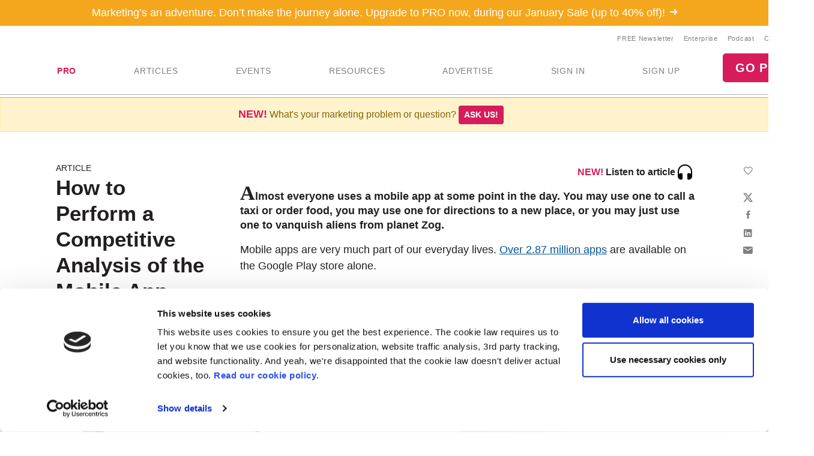

--- FILE ---
content_type: text/html; Charset=utf-8
request_url: https://www.marketingprofs.com/articles/2022/47643/how-to-perform-a-competitive-analysis-of-the-mobile-app-market
body_size: 21891
content:

<!doctype html>
<html lang="en">
<head>
<meta charset="utf-8">
<meta name="viewport" content="width=device-width, initial-scale=1, shrink-to-fit=no">

<!-- Google Tag Manager -->
<script>(function(w,d,s,l,i){w[l]=w[l]||[];w[l].push({'gtm.start':
new Date().getTime(),event:'gtm.js'});var f=d.getElementsByTagName(s)[0],
j=d.createElement(s),dl=l!='dataLayer'?'&l='+l:'';j.async=true;j.src=
'https://www.googletagmanager.com/gtm.js?id='+i+dl;f.parentNode.insertBefore(j,f);
})(window,document,'script','dataLayer','GTM-KCWFVTT');
    

</script>
<!-- End Google Tag Manager -->

     

<link rel="shortcut icon" href="/favicon.ico" type="image/x-icon" />
<link rel="apple-touch-icon" sizes="180x180" href="/apple-touch-icon.png">
<link rel="icon" type="image/png" sizes="32x32" href="/favicon-32x32.png">
<link rel="icon" type="image/png" sizes="16x16" href="/favicon-16x16.png">
<link rel="mask-icon" href="/safari-pinned-tab.svg" color="#02559a">
<meta name="msapplication-TileColor" content="#02559a">
<meta name="theme-color" content="#ffffff">
    

<title>How to Do Mobile App Competitive Analysis | MarketingProfs</title>
    <link rel="stylesheet" href="//css.marketingprofs.com/css/v3/bootstrap.min.css" integrity="sha384-Gn5384xqQ1aoWXA+058RXPxPg6fy4IWvTNh0E263XmFcJlSAwiGgFAW/dAiS6JXm" crossorigin="anonymous">
    <link href="//css.marketingprofs.com/css/v4/mp.min.css?dt=1/19/2026 10:18:29 PM" rel="stylesheet">

	<link rel="dns-prefetch" href="https://www.googletagmanager.com">

<script async id="Cookiebot" src="https://consent.cookiebot.com/uc.js" data-cbid="e5269c15-96e2-4904-9ea7-32f93574fb7b" data-blockingmode="auto" type="text/javascript"></script>
	      
<!-- Custom styles for this template -->

    <script  src="https://s.marketingprofs.com/inc/jscript/v3/jquery-latest.min.js"></script>
      <script type="text/javascript" async src="https://s.marketingprofs.com/inc/jscript/ajax.js"></script>
                <script async type="text/javascript" src="https://s.marketingprofs.com/inc/jscript/v3/global.js?t=1/19/2026 10:18:29 PM"></script>
  <script type="text/javascript" async src="https://api.marketingprofsu.com/lrs/jscript/transaction.js?t=1/19/2026 10:18:29 PM"></script>
    
<style type="text/css">

.bg-image, #storybar { background-image: url(https://i.marketingprofs.com/assets/images/site/story/42727_mpbluejay_lg.jpg);font-weight:bold; }

</style>
    
		    
		    <link rel="canonical" href="https://www.marketingprofs.com/articles/2022/47643/how-to-perform-a-competitive-analysis-of-the-mobile-app-market" />
		<script>varpagetitle = "How to Perform a Competitive Analysis of the Mobile App Market"</script>
		                <!-- BEGIN: Open Graph Meta Data -->
                        <meta property="og:title" content="How to Perform a Competitive Analysis of the Mobile App Market" />
                        <meta property="og:type" content="article" />
                        <meta property="og:image" content="https://i.marketingprofs.com/assets/images/articles/lg/220720-mobile-sports-lg.jpg" />
                        <meta property="og:url" content="https://www.marketingprofs.com/articles/2022/47643/how-to-perform-a-competitive-analysis-of-the-mobile-app-market" />
                        <meta property="og:description" content="Don't just jump into the B2B mobile app market with a concept and a wish; perform a competitive analysis first. Learn how and why to do so." />
                        <meta property="og:site_name" content="MarketingProfs" />
                        <meta property="fb:admins" content="100001357263258" />
                        <!-- End: Open Graph Meta Data --> 
		    
			<meta name="description" content="Don't just jump into the B2B mobile app market with a concept and a wish; perform a competitive analysis first. Learn how and why to do so." />
		
    <!-- Campaign Web Tracking Code -->
   

<!--Acoustic -->
<meta name="com.silverpop.brandeddomains" content="www.pages03.net,enterprise.marketingprofs.com,mpb2b.marketingprofs.com,pages03.net,www.marketingprofs.com,www.pages03.net" />
<script async src="https://www.sc.pages03.net/lp/static/js/iMAWebCookie.js?3a40ee8-152a3a41051-2d617ac8ac4460b9f143347708bf4d50&h=www.pages03.net" type="text/javascript"></script>
    
<script>var isloggedout = "1";
        var ispro = "0";
        var subtypeid = "0";
        var daystoexpiration= "";
        var monthstoexpiration= "";
        var userdomain= "";
        var category = "Communications";
        var evids = "0";
        var cntids = "0";
        var issponsored = "0";
        var hasmpt = "0";
        
        var isb2bforum = "0";
        
    </script>
</head>

<body>
    
    <!-- Google Tag Manager (noscript) -->
<noscript><iframe src="https://www.googletagmanager.com/ns.html?id=GTM-KCWFVTT"
height="0" width="0" style="display:none;visibility:hidden"></iframe></noscript>
<!-- End Google Tag Manager (noscript) -->
    

<header id="top-header">
   
					
                     <div id="topbar" class="ribbon text-center p-2 text-white text-lg topbar_orange"><a href="https://www.marketingprofs.com/cmp/29/jan26sale/sa/?adref=ribjansale&utm_source=mpsite&utm_medium=ribbon&utm_campaign=pro" class="text-white">Marketing’s an adventure. Don’t make the journey alone. Upgrade to PRO now, during our January Sale (up to 40% off)!<i class="ion-arrow-right-c ml-2"></i></a></div>
		

  <div id="fixed-items" aria-relevant="all">
  <meta charset="utf-8" />
<title></title>
<nav id="main-nav" class="navbar navbar-expand-lg navbar-light navbar-static align-self-center">
<a class="navbar-brand" href="/"> <img src="//www.marketingprofs.com/assets/images/site/logos/mp_logo.svg" alt="MarketingProfs" class="mp-p75" /></a>
<button id="navbarSideButton" class="navbar-toggler" type="button" data-toggle="collapse" data-target="#mainnav" aria-controls="mainnav" aria-expanded="false" aria-label="Toggle navigation"> <span class="navbar-toggler-icon"></span> </button>
<div class="collapse navbar-collapse pull-right flex-column align-items-end" id="navbarSide">
<a href="#" onclick="return false;" class="closenav ion-android-close p-2"></a>
<!-- NEW! wrapping div-->
<div class="utility-nav">
<ul class="navbar-nav list-unstyled py-1 d-none d-lg-flex">
     <li class="nav-item"><a href="/newsletters/marketing/" class="small px-2">FREE Newsletter</a></li>
     <li class="nav-item"><a href="/cmp/corp/training/sa/" target="_blank" class="small px-2">Enterprise</a></li>
     <li class="nav-item"><a href="/resources/type/26/podcasts/" class="small px-2">Podcast</a></li>
     <li class="nav-item"><a href="/about/contact/" class="small px-2">Contact</a></li>
</ul>
<!-- /NEW! -->
<div class="search-form">
<div class="form-group has-feedback">
<label for="topsearch" class="sr-only">Search</label>
<input class="form-control" name="search" id="topsearch" placeholder="Search..." type="text" />
<span class="ion-ios-search-strong form-control-feedback"></span>
</div>
</div>
<script>
$('#topsearch').keydown(function (e){
if(e.keyCode == 13)
{
window.location.href='/resources/?loc=nav&search='+encodeURI(this.value);
return false;
                                                                                                            }
})
                                                               </script><!-- NEW!-->
</div>
<!-- /NEW! wrapping div-->
<ul class="navbar-nav mp-nav">
     <li class="nav-item p-md-2 px-xl-4 dropdown navtraining">
     <a class="nav-link" href="/upgrade" id="dropdown10" aria-haspopup="true" aria-expanded="false" style="font-weight:bold;color:#D61C5B;">PRO</a>
     <div class="dropdown-menu" aria-labelledby="dropdown10">
     <a class="dropdown-item" href="/upgrade">Individuals &amp; Small Teams</a>
     <a class="dropdown-item navai" href="/training/artificial-intelligence">AI Training</a>
     <a class="dropdown-item navaae" href="/training/ask-an-expert">Ask an Expert</a>
     <a class="dropdown-item navb2bod" href="/events/mpb2b25-ondemand/login/sa/">B2B Forum Recordings</a>
     <a class="dropdown-item navcmcc1" href="/events/content-marketers-crash-course/home/sa/">Content Marketer's Crash Course</a>
     <a class="dropdown-item navwwsrollup" href="/training/working-webinar-series">How-To Series</a>
     <a class="dropdown-item navmwb" href="/events/mwb24/home/sa/">Marketing Writing Bootcamp</a>
     <a class="dropdown-item navmwb25" href="/events/mwb25/home/sa/">Marketing Writing Bootcamp: AI</a>
     <a class="dropdown-item navmcrollup" href="/training/master-classes">Master Classes</a>
     <a class="dropdown-item navmeme1" href="/events/modern-email-marketing-essentials/home/sa/">Modern Email Marketing Essentials</a>
     </div>
     </li>
     <li class="nav-item p-md-2 px-xl-4 navart">
     <a class="nav-link" href="/resources/type/25/articles/" id="art" aria-haspopup="true" aria-expanded="false">ARTICLES</a>
     </li>
     <li class="nav-item p-md-2 px-xl-4 dropdown navevents">
     <a class="nav-link" href="/events/" id="dropdown12" aria-haspopup="true" aria-expanded="false">EVENTS</a>
     <div class="dropdown-menu" aria-labelledby="dropdown12">
     <a class="dropdown-item navevents" href="/events/">Upcoming Events</a>
     <a class="dropdown-item navxeo" href="/events/xeo-and-the-future-of-search/home/sa/">XEO and the Future of Search</a>
     <a class="dropdown-item navffrollup" href="/training/friday-forum">Friday Forums</a>
     <a class="dropdown-item navb2b" href="https://mpb2b.marketingprofs.com/">B2B Forum</a>
     </div>
     </li>
     <li class="nav-item p-md-2 px-xl-4 dropdown mega-menu">
     <a class="nav-link mega-toggle" href="/resources/" id="dropdown06" aria-haspopup="true" aria-expanded="false">RESOURCES</a>
     <div class="dropdown-menu mega" aria-labelledby="dropdown06">
     <!-- Mega dropdown -->
     <div class="container py-lg-3">
     <div class="row">
     <div class="col-lg-3">
     <h5 class="text-dark">Formats</h5>
     <ul class="list-unstyled">
         <li><a class="dropdown-item" href="/resources/type/25/articles/" title="Marketing Articles">Articles</a></li>
         <li><a class="dropdown-item" href="/resources/type/20/guides/" title="Marketing Guides and Reports">Guides &amp; Reports</a></li>
         <li><a class="dropdown-item" href="/resources/type/21/infographics-and-charts/" title="Marketing Infographics and Charts">Infographics &amp; Charts</a></li>
         <li><a class="dropdown-item" href="/resources/type/26/podcasts/" title="Marketing Podcasts">Podcasts</a></li>
         <li><a class="dropdown-item" href="/resources/type/27/tutorials/" title="Marketing Video Tutorials">Video Tutorials</a></li>
         <li><a class="dropdown-item" href="/resources/type/19/webinars/" title="Marketing Webinars">Webinars</a></li>
         <li><a class="dropdown-item" href="/ea/" title="Know-How Exchange Discussion Forum">Discussion Forum</a></li>
     </ul>
     <div class="px-4 py-2"><a style="color: #d61c5b;" href="/resources/">Show All &#187;</a></div>
     </div>
     <div class="col-lg-9">
     <h5 class="text-dark">Topics</h5>
     <div class="row">
     <div class="col-lg-4">
     <ul class="list-unstyled">
         <li><a class="dropdown-item" href="/resources/" title="Most Recent Marketing Resources">Most Recent</a></li>
         <li><a href="/resources/topic/160/account-based-marketing" class="dropdown-item" title="Search resources on Account-Based Marketing">Account-Based Marketing</a></li>
         <li><a href="/resources/topic/161/advertising-promotions" class="dropdown-item" title="Search resources on Advertising &amp; Promotions">Advertising &amp; Promotions</a></li>
         <li><a href="/resources/topic/184/artificial-intelligence" class="dropdown-item" title="Search resources on Artificial Intelligence in Marketing">Artificial Intelligence</a></li>
         <li><a href="/resources/topic/162/branding" class="dropdown-item" title="Search resources on Branding">Branding</a></li>
         <li><a href="/resources/topic/164/career-development" class="dropdown-item" title="Search resources on Career Development">Career Development</a></li>
         <li><a href="/resources/topic/174/communications" class="dropdown-item" title="Search resources on Communications">Communications</a></li>
         <li><a href="/resources/topic/165/content-marketing" class="dropdown-item" title="Search resources on Content Marketing">Content Marketing</a></li>
     </ul>
     </div>
     <div class="col-lg-4">
     <ul class="list-unstyled">
         <li><a href="/resources/topic/166/customer-experience" class="dropdown-item" title="Search resources on Customer Experience">Customer Experience</a></li>
         <li><a href="/resources/topic/167/demand-generation" class="dropdown-item" title="Search resources on Demand Generation">Demand Generation</a></li>
         <li><a href="/resources/topic/182/email-marketing" class="dropdown-item" title="Search resources on Email Marketing">Email Marketing</a></li>
         <li><a href="/resources/topic/169/event-marketing" class="dropdown-item" title="Search resources on Events Marketing">Event Marketing</a></li>
         <li><a href="/resources/topic/170/marketing-management" class="dropdown-item" title="Search resources on Marketing Management">Marketing Management</a></li>
         <li><a href="/resources/topic/171/marketing-strategy" class="dropdown-item" title="Search resources on Marketing Strategy">Marketing Strategy</a></li>
         <li><a href="/resources/topic/172/martech" class="dropdown-item" title="Search resources on Marketing Technology">Martech</a></li>
     </ul>
     </div>
     <div class="col-lg-4">
     <ul class="list-unstyled">
         <li><a href="/resources/topic/173/measurement-analytics" class="dropdown-item" title="Search resources on Measurement &amp; Analytics">Measurement &amp; Analytics</a></li>
         <li><a href="/resources/topic/176/public-relations" class="dropdown-item" title="Search resources on Public Relations">Public Relations</a></li>
         <li><a href="/resources/topic/177/seo" class="dropdown-item" title="Search resources on SEO">SEO</a></li>
         <li><a href="/resources/topic/183/social-media-marketing" class="dropdown-item" title="Search resources on Social Media Marketing">Social Media Marketing</a></li>
         <li><a href="/resources/topic/178/websites" class="dropdown-item" title="Search resources on Websites">Websites</a></li>
         <li><a href="/resources/topic/64/writing" class="dropdown-item" title="Search resources on Writing">Writing</a></li>
     </ul>
     </div>
     <div class="col-12">
     <div class="px-4 py-2"><a style="color: #d61c5b;" href="/resources/">Show All &#187;</a></div>
     </div>
     </div>
     </div>
     </div>
     <!-- /.row -->
     </div>
     <!-- /Mega dropdown -->
     </div>
     </li>
     <li class="nav-item p-md-2 px-xl-4 navadv">
     <a class="nav-link" href="https://services.marketingprofs.com/" id="adv" aria-haspopup="true" aria-expanded="false">ADVERTISE</a>
     </li>
     <li class="nav-item account p-md-2 px-xl-4"> <a href="/login" class="nav-link" data-toggle="modal" data-target="#signinModal" id="lnksignin">SIGN&nbsp;IN</a> </li>
     <li class="nav-item account p-md-2 px-xl-4"> <a href="/login/join" class="nav-link" onclick="window.location.href='/login/join?adref=topnavlnk'; return false;">SIGN&nbsp;UP</a> </li>
     <li class="nav-item account p-md-2 px-xl-4"> <a href="/cmp/29/jan26salechoice/sa/" onclick="window.location.href='/cmp/29/jan26salechoice/sa/?adref=topnavlnk'; return false;" class="btn btn-lg btn-primary">GO PRO</a> </li>
</ul>
</div>
<div class="overlay"></div>
<style>
#storybar {
display: none;
}
</style>
</nav>


    <style>#alertDemo{z-index:1000 !important;}
        .dropdown-menu {z-index:1001 !important;
        }
        .askbar::before {
   content: 'NEW!';
   font-size: 18px;
   
   color:#D61C5B;
   font-weight:bold;
}  
    </style>
     
            <div class="askbar alert alert-warning alert-dismissible text-center fade show mb-0 border-bottom" role="alert"> What's your marketing problem or question? <strong><a href="/ask" class="btn btn-sm btn-primary">Ask us!</a></strong>
            </div>

      
  </div>
</header>


					
      
  <style>#main-nav{background:#fff;}</style>     
   
    
 
<div id="page-content">
  <div class="fs-wrapper" >

       
      <!--end top-->
      <script>
$(document).ready(
    function () {
        var t = $(".closed"), e = $(".opened"), a = $(".switch");
       // a.html("&#x2573;");
        t.hide();
        a.click(function () {
            return t.is(":visible") ? (a.html("&#x002B;"), t.hide(), e.slideDown("slow", function () { })) : (a.html("&#x2573;"), t.slideDown("slow", function () { }), e.hide()), !1
        })
        $("#b2bforum").show();   
    })
      </script>
    <!--Event Countdown-->
                    
<!--/Event Countdown Ends-->
<main role="main" class="">
      <div class="double-bg-container" id="bgcontainer">
        <div class="container">
                
                        <style>aside h1 {font-size:35px !important;}</style>
                        
          

          <div class="row">
            <div class="col-lg-3 fs-side">
              <aside class="pl-2">
                <div class="slug">Article</div>
                <h1>How to Perform a Competitive Analysis of the Mobile App Market</h1>
                  <p class="blog-post-meta">
                   by <a href="/authors/4576/kate-priestman" title="Kate Priestman">Kate Priestman</a>
                
               </p>
                 <a href="/authors/4576/kate-priestman"> <div class="photo"><img src="https://i.marketingprofs.com/assets/images/authors/kate-priestman.jpg" width="125px" height="125px" alt="Kate Priestman" /></div></a>
              </aside>
            </div>
              <script type="application/ld+json">
{
  "@context": "http://schema.org",
  "@type": "Article",
  "mainEntityOfPage": {
    "@type": "WebPage",
    "@id": "https://www.marketingprofs.com/articles/2022/47643/how-to-perform-a-competitive-analysis-of-the-mobile-app-market"
  },
  "headline": "How to Perform a Competitive Analysis of the Mobile App Market",
  "image": [
    "https://i.marketingprofs.com/assets/images/articles/lg/220720-mobile-sports-lg.jpg"
   ],
  "datePublished": "2022-07-20T10:00:00-5:00",
 
  "author": {
    "@type": "Person", 
    "name": "Kate Priestman"
  },
   "publisher": {
    "@type": "Organization",
    "name": "MarketingProfs",
    "logo": {
      "@type": "ImageObject",
      "url": "https://i.marketingprofs.com/assets/images/logos/logo_mprofs_bluetransnotag_275x40.png"
    }
  },
  "description": "Don't just jump into the B2B mobile app market with a concept and a wish; perform a competitive analysis first. Learn how and why to do so.",
  "isAccessibleForFree": "False",
  "hasPart":
    {
    "@type": "WebPageElement",
    "isAccessibleForFree": "False",
    "cssSelector" : ".paywall"
    }
}
</script>
              <style>                  .inlinead {
                      margin:25px 0 29px 0;
                  }
              </style>
            <div class="col-lg-9 bg-white fs-main">
              <div class="blog-post mb-3 position-relative">
				                
                
<div class="share-widget">
                  <div class="share-widget-inner">
                                
			                        <div class="jssocials-share mp-save">
                                        
                                             <a href="/" name="Save" title="Save"  class="jssocials-share-link" data-toggle="modal" data-target="#signinModal"><i class="ion-android-favorite-outline jssocials-share-logo"></i><span class="jssocials-share-label">save</span></a>
                                        
			                        </div>
                                
                    <div id="share"> </div>

                  </div>
                </div>

<script>
    function savecontent(toadd, id)
    {
       if(toadd==1)
            {
                ajaxgo('/content/save.asp?cntid='+id);
                 $('.save-link').addClass('noshow');
                $('.saved-link').removeClass('noshow');
            }
       else
            {
                ajaxgo('/content/save.asp?del=1&cntid='+id);
                 $('.saved-link').addClass('noshow');
                 $('.save-link').removeClass('noshow');
                
            }
    return false;
    }
</script>

                  <div class="articlebody">
                       
                         <div class="flex h-100 w-100 listen" style="cursor: pointer;">
                                <svg class="content-box fill-current" width="40" height="40" viewBox="0 0 20 20" style="float:right">
                                    <title>Listen</title>
                                    <path d="M8 2a6 6 0 0 1 6 6v4c0 1.55-1.37 2.75-3 2.75a1 1 0 0 1-1-1v-3.5a1 1 0 0 1 1.034-1l.19.008A3.14 3.14 0 0 1 13 9.949L13 8A5 5 0 0 0 3 8v1.948a3.163 3.163 0 0 1 2-.698 1 1 0 0 1 1 1v3.5a1 1 0 0 1-1.034 1l-.19-.008C3.24 14.64 2 13.472 2 12V8a6 6 0 0 1 6-6z" fill-rule="nonzero" data-sc-v="4.39.0" data-sc-c="iconbase">

                                     </path>

                                </svg><div style="float:right;margin-top:5px;font-weight:bold;"><span style="color:#D61C5B;">NEW!</span> Listen to article</div>
                            </div>
                             <div style="clear:both;"></div>
                            
                                <div class="signup audioplayer text-center alert alert-warning" style="display:none; font-weight:bold;color:#333;">
                                    <a href="/login"  data-toggle="modal" data-target="#signinModal">Sign in or sign up</a> to access this audio feature! No worries ... it's FREE!
                                </div>
                                
                            
                      <script>
                                 $(".listen").click(function() {
                                  $(".audioplayer").toggle(200);
                                });
                                </script>
                      <p>Almost everyone uses a mobile app at some point in the day. You may use one to call a taxi or order food, you may use one for directions to a new place, or you may just use one to vanquish aliens from planet Zog.</p>
<p>Mobile apps are very much part of our everyday lives. <a target="_blank" href="https://buildfire.com/app-statistics/#:~:text=There%20are%202.87%20million%20apps,on%20the%20Google%20Play%20Store.">Over 2.87 million apps</a> are available on the Google Play store alone.</p>
<p><img src="https://i.marketingprofs.com/assets/images/articles/content/220720-priestman-img1.jpg" alt="Mobile apps revenue 2014-2023 bar graph" /></p>
<p>Source: <a target="_blank" href="https://mindsea.com/app-stats/">mindsea</a></p>
<p>It's a lucrative industry, too; in 2020, global revenue from mobile apps was over <a target="_blank" href="https://www.statista.com/forecasts/1262892/mobile-app-revenue-worldwide-by-segment"> $318 billion</a>.</p>
<p>How do you ensure your app stands out from the competition and earns you a decent slice of the pie?</p>
<p>Competitive analysis can help make sure you have some of that pie on your plate.</p>
<h2>What is competitive analysis?</h2>
<p>Competitive analysis refers to the process of identifying your nearest and most direct competitors, then analyzing how they perform so you can see what their app's strengths and weaknesses are. The process is usually carried out using special analysis tools designed for such work.</p>
<p>The outcome of analysis and comparison can inform you whether your app has market viability&#8212;whether it will be liked, and thus purchased, by your target customers. For startups or solo entrepreneurs, it can also help when seeking funding for app development and can instill confidence that any investment could result in good ROI.</p>
<h2>When should you do competitive analysis?</h2>
<p>You should view competitive analysis as a form of market research.</p>
<p>In other words, the first time you carry out competitive analysis is when your app is still at concept stage. Maybe you're brainstorming new app ideas with your team when you suddenly have a lightbulb moment. Is that <a target="_blank" href="https://www.bigcommerce.com/blog/shopping-cart-software/">shopping cart software</a> app idea one that can work? What apps already do the same things you have thought of?</p>
<p>By carrying out analysis at the idea stage, you can get a clear picture of what you need to do in development to match, or ideally surpass, what other apps are already doing.</p>
<p>However, it should not be a one-off task. You should revisit the process at various points during development to ensure you are on the right path, and also when you plan any major updates or changes to a finished app.</p>
<h2>How do you carry out competitive analysis for your mobile app?</h2>
<p><img src="https://i.marketingprofs.com/assets/images/articles/content/220720-priestman-img2.jpg" alt="App usage by the numbers infographic" /></p>
<p>Source: <a target="_blank" href="https://financesonline.com/app-usage-statistics/">FinancesOnline</a></p>
<p>Developers and business owners likely have several app ideas every month. Competitive analysis helps sort the wheat from the chaff and identify the apps that are worth developing and taking to market. Good analysis lets you make good decisions that are based on accurate and up-to-date information.</p>
<p>So, how should you approach competitive analysis?</p>
<h3>1. Determine what makes your app stand out</h3>
<p>OK, your idea may not be unique, but is it different from the apps of its type that already exist? You should know the answer to the question <a target="_blank" href="https://www.globalapptesting.com/blog/how-to-work-future-mobile-trends-into-your-development-strategy">"How do mobile apps work?"</a>, so you should also have an idea of what you want your app to do. Even if there are similar apps on the market, you should have a unique value proposition (UVP)&#8212;something that will make your app stand out from the others.</p>
<p>That proposition could cover a number of areas. It could highlight how your app will solve problems or offer new or better benefits. It must be a strong enough proposition that customers will <a target="_blank" href="https://www.marketingprofs.com/articles/2017/32437/why-your-ideal-prospect-just-picked-your-competitor-and-how-to-win-next-time">opt for your app over your competitors'</a>.</p>
<div class="paywall"><p>By identifying and analyzing the strengths and weaknesses of other apps, you can come up with a UVP that puts the spotlight on your app.</p>
<p><img src="https://i.marketingprofs.com/assets/images/articles/content/220720-priestman-img3.jpg" alt="Amount of time spent on phones and apps bar graph" /></p>
<p>Source: <a target="_blank" href="https://www.cellphonedeal.com/blog/mobile-app-trends-and-statistics">CellPhoneDeal</a></p>
<h3>2. Research thoroughly</h3>
<p>Let's say, as an example, that you want to develop a project management app. There are many of those on the market already, so you'll want to examine each of them closely. In what ways do they work well? In what ways do they fall short of expectations? Perhaps most important, what do customers think and what are they saying in reviews of the app?</p>
<p>By understanding both the market and the apps you will be competing with, you'll make it easier to develop and market an app that bridges any gaps. That involves not only the performance of the app itself but also benefits/reward schemes, customer service, ways the app is marketed, and the demographics of the app users you are targeting.</p>
<h3>3. Enter the matrix</h3>
<p>Collecting information about your competition is no use unless you use it properly.</p>
<p>Construct a competitive analysis matrix so you have all that info displayed in an accessible data format, enabling you to easily look at different aspects of their apps, from performance to strategy. Compare it with your own plans and development status.</p>
<h3>4. Understand that strategies matter too</h3>
<p>Analysis is about much more than technical aspects. Think of an app as a digital product that can be used, sold, and promoted across digital platforms. So your competitive analysis should also track competitors' strategies: what they say on  <a href="/resources/topic/151/social-media" class="autolink">social media</a>, whether they use <a target="_blank" href="https://accelerateagency.ai/white-hat-penalties">white-hat link-building</a>, what they put in their blogs and newsletters&#8212;anywhere they market or discuss their product.</p>
<p>As with any other product, seeing what works or doesn't work for competitors can help define your own strategy.</p>
<h3>5. Check reviews and ratings</h3>
<p>Reviews and ratings from customers can be a great signal as to what you need to do with your own app.</p>
<p>Which apps have the largest numbers of downloads? The best star ratings? What are people saying about the app?</p>
<p>By analyzing those factors, you can get an idea of what you have to do in order to make your app better than the competition.</p>
<h3>6. Do market research</h3>
<p>You should also <a target="_blank" href="https://www.marketingprofs.com/articles/2022/46873/how-to-conduct-effective-audience-analysis-in-six-steps">look at the market</a> for your type of app. Is there demand for a new one, or is the market saturated?</p>
<p>Of course, even when there are similar apps, you can look at how to improve on them or offer extra benefits to make yours stand out. Knowing your customers and the industry are two major steps to success.</p>
<p>* * *</p>
<p>The marketing may be crowded, but there is always room for new apps that perform better than current offerings. Competitive analysis is not about copying what already exists but identifying ways of making your app stand out and be better than your competitors.</p>
<p>All results from any competitive analysis should help with both your business plan and your development plan. It lets you see where you can position yourself when launching your product, and it should be a process that you should revisit throughout the development stages of your app.</p>
<h2>More Resources on Mobile Apps and Competitive Analysis</h2>
<p><a target="_blank" href="https://www.marketingprofs.com/articles/2020/43960/why-b2b-apps-need-app-store-optimization-now-more-than-ever">Why B2B Apps Need App Store Optimization Now More Than Ever</a></p>
<p><a target="_blank" href="https://www.marketingprofs.com/articles/2019/42181/the-mobile-opportunity-recognizing-the-power-of-apps-and-the-mobile-web">The Mobile Opportunity: Recognizing the Power of Apps and the Mobile Web</a></p>
<p><a target="_blank" href="https://www.marketingprofs.com/articles/2021/44446/knowing-how-your-competitors-are-positioned-the-key-to-competitive-intelligence">Knowing How Your Competitors Are Positioned: The Key to Competitive Intelligence</a></p></div>
                  </div>
                                      
                                             <style>.paywall {display:none;
                                                 }


                                                        .paywall-box {
                                                        position: relative;
                                                        border-radius: 12px;
                                                        background: #d8dba6;
                                                        box-shadow: 0px 0px 20px 0px rgba(0,0,0,0.5);
	
                                                        }
                                                        .paywall-box:after {
                                                        content: "";
                                                        height: 140px;
                                                        width: 100%;
                                                        position: absolute;
                                                        top: -160px;
                                                        left: 0;
                                                        background: linear-gradient(to bottom, rgba(255,255,255,.5), #fff);
                                                        }

                                                    </style>
									              <div style="clear:both">
                                                      
					                             <div id="joinform" class="paywall-box">
                                                     
<!--  === main column content starts ===  -->


 


  
    <div class="card-box bg-white funnel-box py-4">
         
      <div class="mx-5 text-center"><p style="color: rgb(67, 67, 67); font-family: Helvetica; font-weight: 400;"><strong><span style="font-size: 24px;">Enter your email address to continue reading</span></strong></p><p style="color: rgb(67, 67, 67); font-family: Helvetica; font-weight: 400;"><strong><span style="font-size: 24px;"><em>How to Perform a Competitive Analysis of the Mobile App Market</em></span></strong></p><p style="color: rgb(67, 67, 67); font-family: Helvetica; font-weight: 400;"><strong><span style="font-size: 20px;">Don't worry...it's free!</span></strong></p>
        <div class="funnel-form-wrapper text-left">
          <form id="frmsignup" method="post" action="https://www.marketingprofs.com/login/join" class="needs-validation" novalidate style="margin:0px 10px;">
            <div class="form-row mp-form">
              <div class="form-group col-sm-12" >
                <label for="emailaddress1">Work Email Address</label>
                <input type="email" class="form-control" id="emailaddress1" name="emailaddress1" placeholder="" value="" required>
              </div>
				
            </div>
            
            <div class="text-center">
              <button class="btn btn-primary btn-xlg" type="submit">CONTINUE</button>
             
            </div>
            <div class="text-center small mt-2"> Already a member? <a href="https://www.marketingprofs.com/login" data-toggle="modal" data-target="#signinModal">Sign in now.</a> </div>
              <input type="hidden" name="adref" value="rdblkfrmcnt47643" ID="adref">		
					<input type="hidden" name="join" value="1" ID="Hidden3">
              <INPUT type="hidden" id="source" name="source" value="/articles/2022/47643/how-to-perform-a-competitive-analysis-of-the-mobile-app-market">
							<INPUT type="hidden" id="joinform" name="joinform" value="1">
              
              <input type="hidden" name="doubletap" value="">
          </form>
         </div>
        <hr class="or"><p style="text-align:center"><b>Sign in with your preferred account, below.</b></p>
        <div class="mx-auto" style="width: 250px">

                                        <div class="center padding" style="text-align:center">
                                            

<a href="#" onclick="window.location.href='https://www.marketingprofs.com/sso/client/facebook/oauth_sso.asp';return false;" style="text-decoration:none;" role="button">
	<img src="/images/sso/facebook.png" alt="Facebook Sign In" width="78px" height="30px" />
</a>
<a href="#" onclick="window.location.href='https://www.marketingprofs.com/sso/client/google/oauth_sso.asp';return false;" style="text-decoration:none" role="button">
	<img src="/images/sso/googleplus.png" alt="Google Sign In" width="78px" height="30px" />
</a>
<a href="#" onclick="window.location.href='https://www.marketingprofs.com/sso/client/twitter/oauth_sso.asp';return false;" style="text-decoration:none" role="button">
	<img src="/images/sso/twitter.png" alt="Twitter Sign In" width="78px" height="30px" />
</a>
                                        </div>
        </div>
        </div>
      </div>               
 
 
			
  
	

					                             </div>
                                                <script>
                                                    $(".funnel-box").removeClass("card-box bg-white");
                                                </script>
									            


 <!-- Share article -->
<div class="inline-promo">
    <div>
        <strong class="text-size-lg">Did you like this article?</strong><br>
        Know someone who would enjoy it too? Share with your friends, free of charge, <b><i>no sign up required</i></b>!  Simply share this link, and they will get instant access…
          <div class="alert alert-success copythisconfirm" style="display:none;">Copied to your clipboard and you can now paste the link wherever you like!</div>     
    </div>
    <div class="d-flex justify-content-center pt-4">

                   
                    <ul class="sharelist"><li>
                            <div class="px-3 text-center">
                                <a href="https://www.marketingprofs.com/articles/2022/47643/how-to-perform-a-competitive-analysis-of-the-mobile-app-market?adref=shareaccess&cntexp=582A638F482A6F546DFDE7B87F6DA4179FBCAF92DF7EEE20F18ADE02B445851C"  name="Copy" title="Copy" class="copythis trackclick" rel="Share: Copy: 47643">
                                    <div class="round-icon"><i class="icon ion-link text-dark"></i></div>
                                </a>
                                <p class="small">Copy Link</p>
                            </div>
                            </li>

<li>
                            <div class="px-3 text-center">
                                <a href="mailto:?subject=A%20Friend%20Shared%20This%20MarketingProfs%20Resource&body=Shared%20link:%20https%3A%2F%2Fwww%2Emarketingprofs%2Ecom%2Farticles%2F2022%2F47643%2Fhow%2Dto%2Dperform%2Da%2Dcompetitive%2Danalysis%2Dof%2Dthe%2Dmobile%2Dapp%2Dmarket%3Fadref%3Dshareaccess%26cntexp%3D582A638F482A6F546DFDE7B87F6DA4179FBCAF92DF7EEE20F18ADE02B445851C"  name="Email" title="Email" class="trackclick" rel="Share: Email: 47643">
                                    <div class="round-icon"><i class="icon ion-android-mail text-dark"></i></div>
                                </a>
                                <p class="small">Email</p>
                            </div>
</li>
<li>
                            <div class="px-3 text-center">
                                <a href="https://twitter.com/share?url=https%3A%2F%2Fwww%2Emarketingprofs%2Ecom%2Farticles%2F2022%2F47643%2Fhow%2Dto%2Dperform%2Da%2Dcompetitive%2Danalysis%2Dof%2Dthe%2Dmobile%2Dapp%2Dmarket%3Fadref%3Dshareaccess%26cntexp%3D582A638F482A6F546DFDE7B87F6DA4179FBCAF92DF7EEE20F18ADE02B445851C&text=How to Perform a Competitive Analysis of the Mobile App Market%20@MarketingProfs&via=&hashtags=#MarketingProfs"  name="Twitter" title="Twitter" class="lnkshare trackclick" rel="Share: Twitter: 47643">
                                    <div class="round-icon"><svg viewBox="-13 -13 48 48" aria-hidden="true">
            <path d="M18.244 2.25h3.308l-7.227 8.26 8.502 11.24H16.17l-5.214-6.817L4.99 21.75H1.68l7.73-8.835L1.254 2.25H8.08l4.713 6.231 5.45-6.231Zm-1.161 17.52h1.833L7.084 4.126H5.117L17.083 19.77Z"></path>
        </svg></div>
                                </a>
                                <p class="small">Twitter</p>
                            </div>

</li>
<li>
               
                    <div class="px-3 text-center">
                        <a href="https://facebook.com/sharer/sharer.php?u=https%3A%2F%2Fwww%2Emarketingprofs%2Ecom%2Farticles%2F2022%2F47643%2Fhow%2Dto%2Dperform%2Da%2Dcompetitive%2Danalysis%2Dof%2Dthe%2Dmobile%2Dapp%2Dmarket%3Fadref%3Dshareaccess%26cntexp%3D582A638F482A6F546DFDE7B87F6DA4179FBCAF92DF7EEE20F18ADE02B445851C"  name="Facebook" title="Facebook" class="lnkshare trackclick" rel="Share: Facebook: 47643">
                            <div class="round-icon"><i class="icon ion-social-facebook text-dark"></i></div>
                        </a>
                        <p class="small">Facebook</p>
                    </div>

</li>

<li>
                    <div class="px-3 text-center">
                        <a href="https://pinterest.com/pin/create/bookmarklet/?media=article&url=https%3A%2F%2Fwww%2Emarketingprofs%2Ecom%2Farticles%2F2022%2F47643%2Fhow%2Dto%2Dperform%2Da%2Dcompetitive%2Danalysis%2Dof%2Dthe%2Dmobile%2Dapp%2Dmarket%3Fadref%3Dshareaccess%26cntexp%3D582A638F482A6F546DFDE7B87F6DA4179FBCAF92DF7EEE20F18ADE02B445851C&description=How to Perform a Competitive Analysis of the Mobile App Market"  name="Pinterest" title="Pinterest" class="lnkshare trackclick" rel="Share: Pinterest: 47643">
                            <div class="round-icon"><i class="icon ion-social-pinterest text-dark"></i></div>
                        </a>
                        <p class="small">Pinterest</p>
                    </div>

</li>

<li>
                    <div class="px-3 text-center">
                        <a href="https://www.linkedin.com/shareArticle?mini=true&url=https%3A%2F%2Fwww%2Emarketingprofs%2Ecom%2Farticles%2F2022%2F47643%2Fhow%2Dto%2Dperform%2Da%2Dcompetitive%2Danalysis%2Dof%2Dthe%2Dmobile%2Dapp%2Dmarket%3Fadref%3Dshareaccess%26cntexp%3D582A638F482A6F546DFDE7B87F6DA4179FBCAF92DF7EEE20F18ADE02B445851C"  name="LinkedIn" title="LinkedIn" class="lnkshare trackclick" rel="Share: LinkedIn: 47643">
                            <div class="round-icon"><i class="icon ion-social-linkedin text-dark"></i></div>
                        </a>
                        <p class="small">Linkedin</p>
                    </div>
</li>
                        
                        <li>
                            <div class="px-3 text-center">
                                <a href="https://www.b2bprofs.com/articles/2022/47643/how-to-perform-a-competitive-analysis-of-the-mobile-app-market"  name="AI" title="AI" class="AI trackclick" rel="Share: AI: 47643">
                                    <div class="round-icon"><i class="icon ion-link text-dark"></i></div>
                                </a>
                                <p class="small">AI</p>
                            </div>
                            </li>
                        
                    </div>

 
                </div>

<!-- /Share article -->
<style>

.sharelist{
list-style:none;
width:100%;
margin:0;
padding:0;
}

.sharelist > li {
list-style:none;
float:left;
}

    .inline-promo {
        margin-top: 3.5rem;
        padding: 2rem 0 0rem 1rem;
        border-top: 1px solid rgba(150, 141, 132, .5);
    }

  

    .round-icon {
        width: 50px;
        height: 50px;
        background: #eee;
        border-radius: 50% !important;
        text-align: center;
        font-size: 24px;
        line-height: 52px;
        margin: 0 auto;
    }
    .round-icon:hover {
        background: #dddcdc;
    }
</style>




<script>

$('.lnkshare').on('click', function (e) {

  e.preventDefault();
    var target = $(this).attr('href');
    var w = 400; //$(this).data('width');
    var h = 300; //$(this).data('heigth');
    opensharewindow(target, w, h)
    return false; 
});

function opensharewindow(url, width, height) {
    var leftPosition, topPosition;
    //Allow for borders.
    leftPosition = (window.screen.width / 2) - ((width / 2) + 10);
    //Allow for title and status bars.
    topPosition = (window.screen.height / 2) - ((height / 2) + 50);
    var windowFeatures = "status=no,height=" + height + ",width=" + width + ",resizable=yes,left=" + leftPosition + ",top=" + topPosition + ",screenX=" + leftPosition + ",screenY=" + topPosition + ",toolbar=no,menubar=no,scrollbars=no,location=no,directories=no";
    u=location.href;
    t=document.title;
    window.open(url,'sharer', windowFeatures);
    return false;
}


$('.copythis').on('click', function(e) {
  e.preventDefault();

  var copyText = $(this).attr('href');

  var textarea = document.createElement("textarea");
  textarea.textContent = copyText;
  textarea.style.position = "fixed"; // Prevent scrolling to bottom of page in MS Edge.
  document.body.appendChild(textarea);
  textarea.select();
  document.execCommand("copy"); 

  document.body.removeChild(textarea);
	$(".copythisconfirm").show(500).delay(5000).hide(500);
})


</script>

                    <hr>
       
                    <div id="authors" class="mb-4"><p>ABOUT THE AUTHOR</p> <div class="author-bio media py-2 mb-5"><div class="photo mr-3"><img src="https://i.marketingprofs.com/assets/images/authors/kate-priestman.jpg" width="125px" height="125px" alt="image of Kate Priestman"></div> <div class="media-body"><p><strong>Kate Priestman</strong> is the head of marketing at <a target="_blank" rel="nofollow" href="https://www.globalapptesting.com/">Global App Testing</a>, a leading end-to-end functional testing solution for QA challenges.</p>
<p><strong>LinkedIn:</strong> <a target="_blank" rel="nofollow" href="https://www.linkedin.com/in/kate-priestman/">Kate Priestman</a></p>
</div> </div></div>
                                                                            <style>
                                                                                #youmaylike h3 a{font-size:1.0em !important;font-style:normal;text-decoration:none;}
                                                                                #youmaylike a{font-size:1.3em !important;color:#333;text-decoration:underline}
                                                                                #youmaylike a:hover{text-decoration:underline;}
                                                                                #youmaylike ul li {list-style:square !important;}
                                                                                #youmaylike ul li {margin-left:20px;}
                                                                                 #youmaylike li {margin-bottom:20px;}
                                                                            </style>
                                                                        <div id="youmaylike" class="">
<h3><a href="/resources/?catids_1=174" class="trackclick" rel="YML - Header: Communications">Communications Articles</a></h3><p>You may like these other MarketingProfs articles related to Communications:</p> 
<ul>
<li>
<a href="https://www.marketingprofs.com/charts/2025/54047/what-makes-for-great-customer-communication"  class="trackclick" rel="YML - Link: Communications">What Makes for Great Customer Communication?</a></li>
<li>
<a href="https://www.marketingprofs.com/articles/2025/53902/ai-algorithms-email-metrics-inaccuracy-sms-marketing"  class="trackclick" rel="YML - Link: Communications">Where Marketers Can Find Shelter From Distorted Email Metrics and AI Algorithm Interference</a></li>
<li>
<a href="https://www.marketingprofs.com/articles/2025/52963/storytelling-techniques-for-entrepreneurs-marketers"  class="trackclick" rel="YML - Link: Communications">Storytelling: Secret Weapon of Entrepreneurs and Marketers</a></li>
<li>
<a href="https://www.marketingprofs.com/articles/2025/52907/rcs-ai-mobile-messaging-marketing"  class="trackclick" rel="YML - Link: Communications">AI Meets RCS: The New Standard for Mobile Messaging Engagement</a></li>
<li>
<a href="https://www.marketingprofs.com/chirp/2024/52365/when-is-it-ok-to-use-emojis-at-work-infographic"  class="trackclick" rel="YML - Link: Communications">When Is It OK to Use Emojis at Work? [Infographic]</a></li>
<li>
<a href="https://www.marketingprofs.com/articles/2024/51421/b2b-podcasting-success-tips-strategies"  class="trackclick" rel="YML - Link: Communications">11 Steps for Mastering B2B Podcasting: A Practical Guide for Marketers</a></li>
</ul>
</div>
  
               
                <hr>
                
                <div id="searchbtm"></div>
        <script>
        $("#searchbtm").load("/search/forms #searchform1");
        </script>
              </div>
              <!-- /.blog-post --> 
              
            </div>
            <!-- /.blog-main --> 
            
            <!-- /.fs main --> 
          </div>
        </div>
      </div>
      <!-- /.double-bg-container -->
<script>
	$('.articlebody').css('display','block')
    .find('.paywall').css('display','none');
</script>
</main>
    
<!--start bottom-->
<style>
.vp-logo {
max-height: 50px;
width: 100%;
}
.footer-nav .nav-link {
padding: 0;
}
.social-footer {
color: #afadb2 !important;
}
.social-footer:hover {
color: #d61c5b !important;
}
</style>
<footer class="footer-1 container-fluid">
<div class="container">
<div class="row align-items-center align-items-lg-start mb-5">
<div class="col-12 col-lg-6">
<div class="row flex-column flex-md-row align-items-center align-items-lg-start text-center text-md-left">
<div class="col-6 mb-5">
<h5>ABOUT</h5>
<ul class="nav footer-nav flex-column">
     <li class="nav-item"> <a class="nav-link" href="/about/">About Us</a></li>
     <li class="nav-item"><a class="nav-link" href="/syndication/">RSS Feeds</a></li>
     <li class="nav-item"><a class="nav-link" href="/newsletters/marketing/">Newsletters</a></li>
</ul>
</div>
<div class="col-6 mb-5">
<h5>SERVICES</h5>
<ul class="nav footer-nav flex-column">
     <li class="nav-item"> <a class="nav-link" href="/upgrade">Training Subscriptions</a></li>
     <li class="nav-item"> <a class="nav-link" href="/cmp/corp/training/sa/" target="_blank">Enterprise Training</a></li>
     <li class="nav-item"> <a class="nav-link" href="https://mpb2b.marketingprofs.com" target="_blank">B2B Forum</a></li>
</ul>
</div>
<div class="col-6 mb-5">
<h5>PARTNERSHIPS</h5>
<ul class="nav footer-nav flex-column">
     <li class="nav-item"> <a class="nav-link" href="https://services.marketingprofs.com" target="_blank">Lead&nbsp;Gen&nbsp;&amp;&nbsp;Sponsorships</a></li>
     <li class="nav-item"> <a class="nav-link" href="https://mpb2b.marketingprofs.com/sponsorship/" target="_blank">Event
     Sponsorships</a></li>
     <li class="nav-item"> <a class="nav-link" href="/write-for-us">Write for Us</a></li>
     <li class="nav-item"> <a class="nav-link" href="/speak-for-us">Speak for Us</a></li>
</ul>
</div>
<div class="col-6 mb-5">
<h5>HELP</h5>
<ul class="nav footer-nav flex-column">
     <li class="nav-item"> <a class="nav-link" href="/about/contact/">Contact Us</a></li>
     <li class="nav-item"> <a class="nav-link" href="/ea/">Know-How Exchange</a></li>
     <li class="nav-item"> <a class="nav-link" href="/about/refunds">Refund Policy</a></li>
     <li class="nav-item"> <a class="nav-link" href="/about/terms-of-use">Terms of Use</a></li>
     <li class="nav-item"> <a class="nav-link" href="/about/privacy">Privacy Policy</a></li>
     <li class="nav-item"> <a class="nav-link" href="/about/cookie-policy">Cookies Policy</a></li>
</ul>
</div>
</div>
</div>
<div class="col-12 col-lg-6">
<h5 class="text-center text-md-left text-uppercase">
Special Thanks to our
<br class="d-sm-none" />
Visionary Partners
</h5>
<div class="row">
<div class="col-6 col-sm-3 col-lg-4 mb-3">
<div class="h-100 d-flex justify-content-center align-items-center">
<a href="https://www.snowflake.com/en/" target="_blank" class="w-100 h-100">
<img src="https://i.marketingprofs.com/assets/images/footer/visionary-partners/snowflake-logo.svg" alt="Snowflake Logo | Link to Snowflakes's Website" class="vp-logo" />
</a>
</div>
</div>
<div class="col-6 col-sm-3 col-lg-4 mb-3">
<div class="h-100 d-flex justify-content-center align-items-center">
<a href="https://go.stackadapt.com/qa59avh1" target="_blank" class="w-100 h-100">
<img src="https://i.marketingprofs.com/assets/images/footer/visionary-partners/stackadapt-logo.svg" alt="StackAdapt Logo | Link to StackAdapt's Website" class="vp-logo" />
</a>
</div>
</div>
<div class="col-6 col-sm-3 col-lg-4 mb-3">
<div class="h-100 d-flex justify-content-center align-items-center">
<a href="https://www.wrike.com/" target="_blank" class="w-100 h-100">
<img src="https://i.marketingprofs.com/assets/images/footer/visionary-partners/wrike-logo.svg" alt="Wrike Logo | Link to Wrike's Website" class="vp-logo" />
</a>
</div>
</div>
</div>
</div>
</div>
<div class="row justify-content-center justify-content-lg-between align-items-center">
<div class="d-flex justify-content-center">
<ul class="social list-unstyled mb-md-0">
     <li><a href="https://twitter.com/marketingprofs" title="Twitter" class="ion-social-twitter social-footer" target="_blank"></a></li>
     <li><a href="https://instagram.com/marketingprofs" title="Instagram" class="ion-social-instagram social-footer" target="_blank"></a></li>
     <li><a href="https://facebook.com/marketingprofs" title="Facebook" class="ion-social-facebook social-footer" target="_blank"></a></li>
     <li><a href="https://linkedin.com/company/marketing-profs/" title="LinkedIn" class="ion-social-linkedin social-footer" target="_blank"></a></li>
</ul>
</div>
<div class="copyright d-flex flex-column flex-sm-row align-items-center">
<span> <span class="copyrightyear">&#169; 2026</span> MARKETINGPROFS LLC </span><span>ALL RIGHTS RESERVED</span>
</div>
</div>
</div>
</footer>


  </div><!-- /.fs-wrapper -->
</div><!-- /page-content -->
       
<!-- content --> 

<!-- Bootstrap core JavaScript
    ================================================== --> 
<!-- Placed at the end of the document so the pages load faster --> 

<script async src="https://s.marketingprofs.com/inc/jscript/v3/jquery.easing.min.js"></script> 
<script async src="https://s.marketingprofs.com/inc/jscript/v3/popper.min.js" integrity="sha384-ApNbgh9B+Y1QKtv3Rn7W3mgPxhU9K/ScQsAP7hUibX39j7fakFPskvXusvfa0b4Q" crossorigin="anonymous"></script> 
<!-- Latest compiled and minified JavaScript --> 
<script async src="https://s.marketingprofs.com/inc/jscript/v3/bootstrap.min.js" integrity="sha384-JZR6Spejh4U02d8jOt6vLEHfe/JQGiRRSQQxSfFWpi1MquVdAyjUar5+76PVCmYl" crossorigin="anonymous"></script> 
<script async  src="https://s.marketingprofs.com/inc/jscript/v3/validator.min.js"></script> 
<script async src="//s.marketingprofs.com/inc/jscript/v3/jssocials.min.js"></script> 
<script async src="//s.marketingprofs.com/inc/jscript/v3/mp.js?dt=1/19/2026 10:18:30 PM"></script>

<!-- Bootstrap core CSS -->

    <link rel="stylesheet" href="//css.marketingprofs.com/css/v4/ionicons.min.css?dt=1/19/2026 10:18:30 PM">
<script>
  $(document).ready(function () {
    $('#topsearch').keydown(function (e){
if(e.keyCode == 13)
{
window.location.href='/resources/?loc=nav&search='+encodeURI(this.value);
return false;
                                }
})
})
 </script>



<div class="modal mp-modal fade" id="signinModal" tabindex="-1" role="dialog" aria-labelledby="signinModalLabel" aria-hidden="true">
  <div class="modal-dialog modal-lg modal-dialog-centered" role="document">
    <div class="modal-content">
      <div class="modal-header pb-0">
       
        <button type="button" class="close" data-dismiss="modal" aria-label="Close">
          <span aria-hidden="true">&times;</span>
        </button>
      </div>
      <div class="modal-body">
             <div class="mx-5 text-center"> 
        <div class="modal-title my-3">Sign in to start learning.</div>
        <div class="funnel-form-wrapper text-left">
          <form id="" method="post" action="/login" class="needs-validation" novalidate>
            <div class="mp-form position-relative">
              <div class="form-group">
                <label for="username">Email Address</label>
                <input type="email" class="form-control" id="username" name="username" placeholder="" value="" required>
              </div>
			                   <div class="form-group">
                        <label  for="req_pwd">Password</label>
                        <input class="form-control" id="password" name="password" placeholder="" type="password" required> 
                      </div>
                <div class="form-check">
                <input class="form-check-input" type="checkbox" value="ON" id="savelogin" name="savelogin" checked>
                <label class="form-check-label" for="savelogin">
                <p>Keep me signed in</p>
                </label>
              </div>
				<div class="small forgot-pw mb-2"><a href="/login/forgotpassword">Forgot your password?</a></div>
            </div>
           <input type="hidden" name="source" value="/articles/2022/47643/how-to-perform-a-competitive-analysis-of-the-mobile-app-market" ID="Hidden2">
            <div class="text-center pt-2">
              <button class="btn btn-primary btn-xlg ml-md-5" type="submit">SIGN IN</button>
              <button type="reset" class="btn btn-cancel" data-dismiss="modal" aria-label="Close">Cancel</button>
            </div>
            <div class="text-center small mt-2"> Not yet a registered user? <a href="/login/join?source=/articles/2022/47643/how-to-perform-a-competitive-analysis-of-the-mobile-app-market">Sign up now.</a> </div>
          </form>
        </div>
        <hr class="or">
                 <p><b>Sign in with your preferred account, below.</b></p>
       <div class="mx-auto modallogin" style="width: 260px;">
            <div class="center padding">
                

<a href="#" onclick="window.location.href='https://www.marketingprofs.com/sso/client/facebook/oauth_sso.asp';return false;" style="text-decoration:none;" role="button">
	<img src="/images/sso/facebook.png" alt="Facebook Sign In" width="78px" height="30px" />
</a>
<a href="#" onclick="window.location.href='https://www.marketingprofs.com/sso/client/google/oauth_sso.asp';return false;" style="text-decoration:none" role="button">
	<img src="/images/sso/googleplus.png" alt="Google Sign In" width="78px" height="30px" />
</a>
<a href="#" onclick="window.location.href='https://www.marketingprofs.com/sso/client/twitter/oauth_sso.asp';return false;" style="text-decoration:none" role="button">
	<img src="/images/sso/twitter.png" alt="Twitter Sign In" width="78px" height="30px" />
</a>
            </div>
        </div>
      </div>
      </div>
      <div class="modal-footer">
       
      </div>
    </div>
  </div>
</div>



 <div class="mpisregistered" title="0"></div>
     
     <div class="mpuserid" title="0"></div>
     <div class="mplevel" title="0"></div>


<script>
    $(".mpnonmember").show();
</script>

<link rel="stylesheet" href="//css.marketingprofs.com/css/v3/3rdparty-styling.css?dt=">

<script>
    // Exit intent
function addEvent(obj, evt, fn) {
  if (obj.addEventListener) {
    obj.addEventListener(evt, fn, false);
  } else if (obj.attachEvent) {
    obj.attachEvent("on" + evt, fn);
  }
}

// Exit intent trigger
addEvent(document, 'mouseout', function(evt) {
  if( evt.clientY < 0 ) { //another way to detect exit  
  //if (evt.toElement === null && evt.relatedTarget === null) {
                if (getMPCookie('sawexitpopover')!=1){
    		        var enddate = new Date("7/18/2026");
    				setMPCookie('sawexitpopover','1',enddate,'/');
    				 $('#exitModal').modal();
    		   }
  }
});
</script>

<div class="modal mp-modal fade" id="exitModal" tabindex="-1" role="dialog" aria-labelledby="exitModalLabel" aria-hidden="true">
  <div class="modal-dialog modal-lg modal-dialog-centered" role="document">
    <div class="modal-content">
      <div class="modal-header pb-0">
       
        <button type="button" class="close" data-dismiss="modal" aria-label="Close">
          <span aria-hidden="true">&times;</span>
        </button>
      </div>
      <div class="modal-body">
             <div class="mx-5 text-center"> 
                 <img src="//i.marketingprofs.com/assets/images/site/logos/mp_logo.svg" alt="MarketingProfs: Online Marketing Training and Resources" width="250">
         <div class="modal-title my-3">WHOA! Hold on a minute, friend.</div>
                 <p>Over <b>600,000</b> marketers rely on MarketingProfs for B2B know-how every day.  Don't miss out on the latest marketing tips and techniques, delivered right to your inbox.<br /><b>Subscribe today ... it's free!</b></p>
        <div class="funnel-form-wrapper text-left">
          <form id="frmsignup" method="post" action="/login/signup" class="needs-validation" novalidate>
            <div class="form-row mp-form">
              <div class="form-group col-sm-12" >
                <label for="emailaddress1">Work Email Address</label>
                <input type="email" class="form-control" id="emailaddress1" name="emailaddress1" placeholder="" value="" required>
              </div>
				
            </div>
            
            <div class="text-center">
              <button class="btn btn-primary btn-xlg" type="submit">CONTINUE</button>
             
            </div>
            <div class="text-center small mt-2"> Already a registered user? <a href="/login">Sign in now.</a> </div>
              <input type="hidden" name="adref" value="exit" ID="adref">
              <input type="hidden" name="cmp" value="exitintent" ID="cmp">		
					<input type="hidden" name="join" value="1" ID="Hidden3">
              <INPUT type="hidden" id="source" name="source" value="/articles/2022/47643/how-to-perform-a-competitive-analysis-of-the-mobile-app-market">
							<INPUT type="hidden" id="joinform" name="joinform" value="1">	
          </form>
         </div>
        <hr class="or">
                 <p><b>Sign in with your preferred account, below.</b></p>
       <div class="mx-auto modallogin" style="width: 260px;">
            <div class="center padding">
                

<a href="#" onclick="window.location.href='https://www.marketingprofs.com/sso/client/facebook/oauth_sso.asp';return false;" style="text-decoration:none;" role="button">
	<img src="/images/sso/facebook.png" alt="Facebook Sign In" width="78px" height="30px" />
</a>
<a href="#" onclick="window.location.href='https://www.marketingprofs.com/sso/client/google/oauth_sso.asp';return false;" style="text-decoration:none" role="button">
	<img src="/images/sso/googleplus.png" alt="Google Sign In" width="78px" height="30px" />
</a>
<a href="#" onclick="window.location.href='https://www.marketingprofs.com/sso/client/twitter/oauth_sso.asp';return false;" style="text-decoration:none" role="button">
	<img src="/images/sso/twitter.png" alt="Twitter Sign In" width="78px" height="30px" />
</a>
            </div>
        </div>
      </div>
      </div>
      <div class="modal-footer">
       
      </div>
    </div>
  </div>
</div>


<!-- This site is converting visitors into subscribers and customers with OptinMonster - https://optinmonster.com -->
<script>(function(d,u,ac){var s=d.createElement('script');s.type='text/javascript';s.src='https://a.omappapi.com/app/js/api.min.js';s.async=true;s.dataset.user=u;s.dataset.account=ac;d.getElementsByTagName('head')[0].appendChild(s);})(document,185852,200818);</script>
<!-- / https://optinmonster.com -->
</body>
</html>
